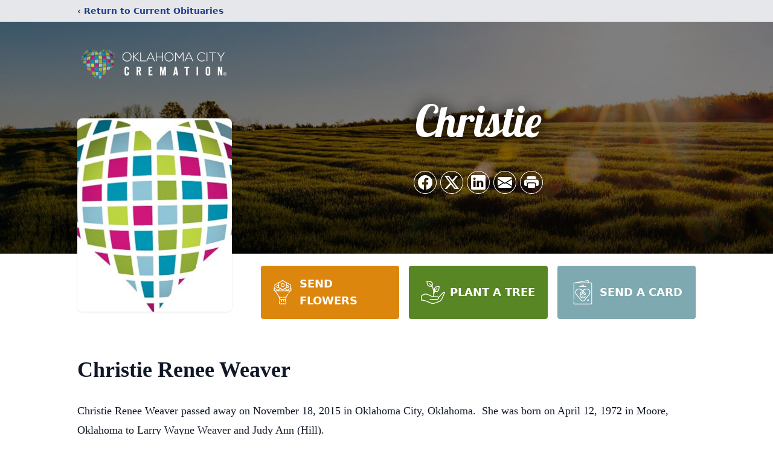

--- FILE ---
content_type: text/html; charset=utf-8
request_url: https://www.google.com/recaptcha/enterprise/anchor?ar=1&k=6LcUbQMnAAAAAKiz81zI_cr2WG-7Xd7f5dha1Pgi&co=aHR0cHM6Ly93d3cub2tsYWhvbWFjaXR5Y3JlbWF0aW9uLmNvbTo0NDM.&hl=en&type=image&v=N67nZn4AqZkNcbeMu4prBgzg&theme=light&size=invisible&badge=bottomright&anchor-ms=20000&execute-ms=30000&cb=ldnfqj7q7nbb
body_size: 48916
content:
<!DOCTYPE HTML><html dir="ltr" lang="en"><head><meta http-equiv="Content-Type" content="text/html; charset=UTF-8">
<meta http-equiv="X-UA-Compatible" content="IE=edge">
<title>reCAPTCHA</title>
<style type="text/css">
/* cyrillic-ext */
@font-face {
  font-family: 'Roboto';
  font-style: normal;
  font-weight: 400;
  font-stretch: 100%;
  src: url(//fonts.gstatic.com/s/roboto/v48/KFO7CnqEu92Fr1ME7kSn66aGLdTylUAMa3GUBHMdazTgWw.woff2) format('woff2');
  unicode-range: U+0460-052F, U+1C80-1C8A, U+20B4, U+2DE0-2DFF, U+A640-A69F, U+FE2E-FE2F;
}
/* cyrillic */
@font-face {
  font-family: 'Roboto';
  font-style: normal;
  font-weight: 400;
  font-stretch: 100%;
  src: url(//fonts.gstatic.com/s/roboto/v48/KFO7CnqEu92Fr1ME7kSn66aGLdTylUAMa3iUBHMdazTgWw.woff2) format('woff2');
  unicode-range: U+0301, U+0400-045F, U+0490-0491, U+04B0-04B1, U+2116;
}
/* greek-ext */
@font-face {
  font-family: 'Roboto';
  font-style: normal;
  font-weight: 400;
  font-stretch: 100%;
  src: url(//fonts.gstatic.com/s/roboto/v48/KFO7CnqEu92Fr1ME7kSn66aGLdTylUAMa3CUBHMdazTgWw.woff2) format('woff2');
  unicode-range: U+1F00-1FFF;
}
/* greek */
@font-face {
  font-family: 'Roboto';
  font-style: normal;
  font-weight: 400;
  font-stretch: 100%;
  src: url(//fonts.gstatic.com/s/roboto/v48/KFO7CnqEu92Fr1ME7kSn66aGLdTylUAMa3-UBHMdazTgWw.woff2) format('woff2');
  unicode-range: U+0370-0377, U+037A-037F, U+0384-038A, U+038C, U+038E-03A1, U+03A3-03FF;
}
/* math */
@font-face {
  font-family: 'Roboto';
  font-style: normal;
  font-weight: 400;
  font-stretch: 100%;
  src: url(//fonts.gstatic.com/s/roboto/v48/KFO7CnqEu92Fr1ME7kSn66aGLdTylUAMawCUBHMdazTgWw.woff2) format('woff2');
  unicode-range: U+0302-0303, U+0305, U+0307-0308, U+0310, U+0312, U+0315, U+031A, U+0326-0327, U+032C, U+032F-0330, U+0332-0333, U+0338, U+033A, U+0346, U+034D, U+0391-03A1, U+03A3-03A9, U+03B1-03C9, U+03D1, U+03D5-03D6, U+03F0-03F1, U+03F4-03F5, U+2016-2017, U+2034-2038, U+203C, U+2040, U+2043, U+2047, U+2050, U+2057, U+205F, U+2070-2071, U+2074-208E, U+2090-209C, U+20D0-20DC, U+20E1, U+20E5-20EF, U+2100-2112, U+2114-2115, U+2117-2121, U+2123-214F, U+2190, U+2192, U+2194-21AE, U+21B0-21E5, U+21F1-21F2, U+21F4-2211, U+2213-2214, U+2216-22FF, U+2308-230B, U+2310, U+2319, U+231C-2321, U+2336-237A, U+237C, U+2395, U+239B-23B7, U+23D0, U+23DC-23E1, U+2474-2475, U+25AF, U+25B3, U+25B7, U+25BD, U+25C1, U+25CA, U+25CC, U+25FB, U+266D-266F, U+27C0-27FF, U+2900-2AFF, U+2B0E-2B11, U+2B30-2B4C, U+2BFE, U+3030, U+FF5B, U+FF5D, U+1D400-1D7FF, U+1EE00-1EEFF;
}
/* symbols */
@font-face {
  font-family: 'Roboto';
  font-style: normal;
  font-weight: 400;
  font-stretch: 100%;
  src: url(//fonts.gstatic.com/s/roboto/v48/KFO7CnqEu92Fr1ME7kSn66aGLdTylUAMaxKUBHMdazTgWw.woff2) format('woff2');
  unicode-range: U+0001-000C, U+000E-001F, U+007F-009F, U+20DD-20E0, U+20E2-20E4, U+2150-218F, U+2190, U+2192, U+2194-2199, U+21AF, U+21E6-21F0, U+21F3, U+2218-2219, U+2299, U+22C4-22C6, U+2300-243F, U+2440-244A, U+2460-24FF, U+25A0-27BF, U+2800-28FF, U+2921-2922, U+2981, U+29BF, U+29EB, U+2B00-2BFF, U+4DC0-4DFF, U+FFF9-FFFB, U+10140-1018E, U+10190-1019C, U+101A0, U+101D0-101FD, U+102E0-102FB, U+10E60-10E7E, U+1D2C0-1D2D3, U+1D2E0-1D37F, U+1F000-1F0FF, U+1F100-1F1AD, U+1F1E6-1F1FF, U+1F30D-1F30F, U+1F315, U+1F31C, U+1F31E, U+1F320-1F32C, U+1F336, U+1F378, U+1F37D, U+1F382, U+1F393-1F39F, U+1F3A7-1F3A8, U+1F3AC-1F3AF, U+1F3C2, U+1F3C4-1F3C6, U+1F3CA-1F3CE, U+1F3D4-1F3E0, U+1F3ED, U+1F3F1-1F3F3, U+1F3F5-1F3F7, U+1F408, U+1F415, U+1F41F, U+1F426, U+1F43F, U+1F441-1F442, U+1F444, U+1F446-1F449, U+1F44C-1F44E, U+1F453, U+1F46A, U+1F47D, U+1F4A3, U+1F4B0, U+1F4B3, U+1F4B9, U+1F4BB, U+1F4BF, U+1F4C8-1F4CB, U+1F4D6, U+1F4DA, U+1F4DF, U+1F4E3-1F4E6, U+1F4EA-1F4ED, U+1F4F7, U+1F4F9-1F4FB, U+1F4FD-1F4FE, U+1F503, U+1F507-1F50B, U+1F50D, U+1F512-1F513, U+1F53E-1F54A, U+1F54F-1F5FA, U+1F610, U+1F650-1F67F, U+1F687, U+1F68D, U+1F691, U+1F694, U+1F698, U+1F6AD, U+1F6B2, U+1F6B9-1F6BA, U+1F6BC, U+1F6C6-1F6CF, U+1F6D3-1F6D7, U+1F6E0-1F6EA, U+1F6F0-1F6F3, U+1F6F7-1F6FC, U+1F700-1F7FF, U+1F800-1F80B, U+1F810-1F847, U+1F850-1F859, U+1F860-1F887, U+1F890-1F8AD, U+1F8B0-1F8BB, U+1F8C0-1F8C1, U+1F900-1F90B, U+1F93B, U+1F946, U+1F984, U+1F996, U+1F9E9, U+1FA00-1FA6F, U+1FA70-1FA7C, U+1FA80-1FA89, U+1FA8F-1FAC6, U+1FACE-1FADC, U+1FADF-1FAE9, U+1FAF0-1FAF8, U+1FB00-1FBFF;
}
/* vietnamese */
@font-face {
  font-family: 'Roboto';
  font-style: normal;
  font-weight: 400;
  font-stretch: 100%;
  src: url(//fonts.gstatic.com/s/roboto/v48/KFO7CnqEu92Fr1ME7kSn66aGLdTylUAMa3OUBHMdazTgWw.woff2) format('woff2');
  unicode-range: U+0102-0103, U+0110-0111, U+0128-0129, U+0168-0169, U+01A0-01A1, U+01AF-01B0, U+0300-0301, U+0303-0304, U+0308-0309, U+0323, U+0329, U+1EA0-1EF9, U+20AB;
}
/* latin-ext */
@font-face {
  font-family: 'Roboto';
  font-style: normal;
  font-weight: 400;
  font-stretch: 100%;
  src: url(//fonts.gstatic.com/s/roboto/v48/KFO7CnqEu92Fr1ME7kSn66aGLdTylUAMa3KUBHMdazTgWw.woff2) format('woff2');
  unicode-range: U+0100-02BA, U+02BD-02C5, U+02C7-02CC, U+02CE-02D7, U+02DD-02FF, U+0304, U+0308, U+0329, U+1D00-1DBF, U+1E00-1E9F, U+1EF2-1EFF, U+2020, U+20A0-20AB, U+20AD-20C0, U+2113, U+2C60-2C7F, U+A720-A7FF;
}
/* latin */
@font-face {
  font-family: 'Roboto';
  font-style: normal;
  font-weight: 400;
  font-stretch: 100%;
  src: url(//fonts.gstatic.com/s/roboto/v48/KFO7CnqEu92Fr1ME7kSn66aGLdTylUAMa3yUBHMdazQ.woff2) format('woff2');
  unicode-range: U+0000-00FF, U+0131, U+0152-0153, U+02BB-02BC, U+02C6, U+02DA, U+02DC, U+0304, U+0308, U+0329, U+2000-206F, U+20AC, U+2122, U+2191, U+2193, U+2212, U+2215, U+FEFF, U+FFFD;
}
/* cyrillic-ext */
@font-face {
  font-family: 'Roboto';
  font-style: normal;
  font-weight: 500;
  font-stretch: 100%;
  src: url(//fonts.gstatic.com/s/roboto/v48/KFO7CnqEu92Fr1ME7kSn66aGLdTylUAMa3GUBHMdazTgWw.woff2) format('woff2');
  unicode-range: U+0460-052F, U+1C80-1C8A, U+20B4, U+2DE0-2DFF, U+A640-A69F, U+FE2E-FE2F;
}
/* cyrillic */
@font-face {
  font-family: 'Roboto';
  font-style: normal;
  font-weight: 500;
  font-stretch: 100%;
  src: url(//fonts.gstatic.com/s/roboto/v48/KFO7CnqEu92Fr1ME7kSn66aGLdTylUAMa3iUBHMdazTgWw.woff2) format('woff2');
  unicode-range: U+0301, U+0400-045F, U+0490-0491, U+04B0-04B1, U+2116;
}
/* greek-ext */
@font-face {
  font-family: 'Roboto';
  font-style: normal;
  font-weight: 500;
  font-stretch: 100%;
  src: url(//fonts.gstatic.com/s/roboto/v48/KFO7CnqEu92Fr1ME7kSn66aGLdTylUAMa3CUBHMdazTgWw.woff2) format('woff2');
  unicode-range: U+1F00-1FFF;
}
/* greek */
@font-face {
  font-family: 'Roboto';
  font-style: normal;
  font-weight: 500;
  font-stretch: 100%;
  src: url(//fonts.gstatic.com/s/roboto/v48/KFO7CnqEu92Fr1ME7kSn66aGLdTylUAMa3-UBHMdazTgWw.woff2) format('woff2');
  unicode-range: U+0370-0377, U+037A-037F, U+0384-038A, U+038C, U+038E-03A1, U+03A3-03FF;
}
/* math */
@font-face {
  font-family: 'Roboto';
  font-style: normal;
  font-weight: 500;
  font-stretch: 100%;
  src: url(//fonts.gstatic.com/s/roboto/v48/KFO7CnqEu92Fr1ME7kSn66aGLdTylUAMawCUBHMdazTgWw.woff2) format('woff2');
  unicode-range: U+0302-0303, U+0305, U+0307-0308, U+0310, U+0312, U+0315, U+031A, U+0326-0327, U+032C, U+032F-0330, U+0332-0333, U+0338, U+033A, U+0346, U+034D, U+0391-03A1, U+03A3-03A9, U+03B1-03C9, U+03D1, U+03D5-03D6, U+03F0-03F1, U+03F4-03F5, U+2016-2017, U+2034-2038, U+203C, U+2040, U+2043, U+2047, U+2050, U+2057, U+205F, U+2070-2071, U+2074-208E, U+2090-209C, U+20D0-20DC, U+20E1, U+20E5-20EF, U+2100-2112, U+2114-2115, U+2117-2121, U+2123-214F, U+2190, U+2192, U+2194-21AE, U+21B0-21E5, U+21F1-21F2, U+21F4-2211, U+2213-2214, U+2216-22FF, U+2308-230B, U+2310, U+2319, U+231C-2321, U+2336-237A, U+237C, U+2395, U+239B-23B7, U+23D0, U+23DC-23E1, U+2474-2475, U+25AF, U+25B3, U+25B7, U+25BD, U+25C1, U+25CA, U+25CC, U+25FB, U+266D-266F, U+27C0-27FF, U+2900-2AFF, U+2B0E-2B11, U+2B30-2B4C, U+2BFE, U+3030, U+FF5B, U+FF5D, U+1D400-1D7FF, U+1EE00-1EEFF;
}
/* symbols */
@font-face {
  font-family: 'Roboto';
  font-style: normal;
  font-weight: 500;
  font-stretch: 100%;
  src: url(//fonts.gstatic.com/s/roboto/v48/KFO7CnqEu92Fr1ME7kSn66aGLdTylUAMaxKUBHMdazTgWw.woff2) format('woff2');
  unicode-range: U+0001-000C, U+000E-001F, U+007F-009F, U+20DD-20E0, U+20E2-20E4, U+2150-218F, U+2190, U+2192, U+2194-2199, U+21AF, U+21E6-21F0, U+21F3, U+2218-2219, U+2299, U+22C4-22C6, U+2300-243F, U+2440-244A, U+2460-24FF, U+25A0-27BF, U+2800-28FF, U+2921-2922, U+2981, U+29BF, U+29EB, U+2B00-2BFF, U+4DC0-4DFF, U+FFF9-FFFB, U+10140-1018E, U+10190-1019C, U+101A0, U+101D0-101FD, U+102E0-102FB, U+10E60-10E7E, U+1D2C0-1D2D3, U+1D2E0-1D37F, U+1F000-1F0FF, U+1F100-1F1AD, U+1F1E6-1F1FF, U+1F30D-1F30F, U+1F315, U+1F31C, U+1F31E, U+1F320-1F32C, U+1F336, U+1F378, U+1F37D, U+1F382, U+1F393-1F39F, U+1F3A7-1F3A8, U+1F3AC-1F3AF, U+1F3C2, U+1F3C4-1F3C6, U+1F3CA-1F3CE, U+1F3D4-1F3E0, U+1F3ED, U+1F3F1-1F3F3, U+1F3F5-1F3F7, U+1F408, U+1F415, U+1F41F, U+1F426, U+1F43F, U+1F441-1F442, U+1F444, U+1F446-1F449, U+1F44C-1F44E, U+1F453, U+1F46A, U+1F47D, U+1F4A3, U+1F4B0, U+1F4B3, U+1F4B9, U+1F4BB, U+1F4BF, U+1F4C8-1F4CB, U+1F4D6, U+1F4DA, U+1F4DF, U+1F4E3-1F4E6, U+1F4EA-1F4ED, U+1F4F7, U+1F4F9-1F4FB, U+1F4FD-1F4FE, U+1F503, U+1F507-1F50B, U+1F50D, U+1F512-1F513, U+1F53E-1F54A, U+1F54F-1F5FA, U+1F610, U+1F650-1F67F, U+1F687, U+1F68D, U+1F691, U+1F694, U+1F698, U+1F6AD, U+1F6B2, U+1F6B9-1F6BA, U+1F6BC, U+1F6C6-1F6CF, U+1F6D3-1F6D7, U+1F6E0-1F6EA, U+1F6F0-1F6F3, U+1F6F7-1F6FC, U+1F700-1F7FF, U+1F800-1F80B, U+1F810-1F847, U+1F850-1F859, U+1F860-1F887, U+1F890-1F8AD, U+1F8B0-1F8BB, U+1F8C0-1F8C1, U+1F900-1F90B, U+1F93B, U+1F946, U+1F984, U+1F996, U+1F9E9, U+1FA00-1FA6F, U+1FA70-1FA7C, U+1FA80-1FA89, U+1FA8F-1FAC6, U+1FACE-1FADC, U+1FADF-1FAE9, U+1FAF0-1FAF8, U+1FB00-1FBFF;
}
/* vietnamese */
@font-face {
  font-family: 'Roboto';
  font-style: normal;
  font-weight: 500;
  font-stretch: 100%;
  src: url(//fonts.gstatic.com/s/roboto/v48/KFO7CnqEu92Fr1ME7kSn66aGLdTylUAMa3OUBHMdazTgWw.woff2) format('woff2');
  unicode-range: U+0102-0103, U+0110-0111, U+0128-0129, U+0168-0169, U+01A0-01A1, U+01AF-01B0, U+0300-0301, U+0303-0304, U+0308-0309, U+0323, U+0329, U+1EA0-1EF9, U+20AB;
}
/* latin-ext */
@font-face {
  font-family: 'Roboto';
  font-style: normal;
  font-weight: 500;
  font-stretch: 100%;
  src: url(//fonts.gstatic.com/s/roboto/v48/KFO7CnqEu92Fr1ME7kSn66aGLdTylUAMa3KUBHMdazTgWw.woff2) format('woff2');
  unicode-range: U+0100-02BA, U+02BD-02C5, U+02C7-02CC, U+02CE-02D7, U+02DD-02FF, U+0304, U+0308, U+0329, U+1D00-1DBF, U+1E00-1E9F, U+1EF2-1EFF, U+2020, U+20A0-20AB, U+20AD-20C0, U+2113, U+2C60-2C7F, U+A720-A7FF;
}
/* latin */
@font-face {
  font-family: 'Roboto';
  font-style: normal;
  font-weight: 500;
  font-stretch: 100%;
  src: url(//fonts.gstatic.com/s/roboto/v48/KFO7CnqEu92Fr1ME7kSn66aGLdTylUAMa3yUBHMdazQ.woff2) format('woff2');
  unicode-range: U+0000-00FF, U+0131, U+0152-0153, U+02BB-02BC, U+02C6, U+02DA, U+02DC, U+0304, U+0308, U+0329, U+2000-206F, U+20AC, U+2122, U+2191, U+2193, U+2212, U+2215, U+FEFF, U+FFFD;
}
/* cyrillic-ext */
@font-face {
  font-family: 'Roboto';
  font-style: normal;
  font-weight: 900;
  font-stretch: 100%;
  src: url(//fonts.gstatic.com/s/roboto/v48/KFO7CnqEu92Fr1ME7kSn66aGLdTylUAMa3GUBHMdazTgWw.woff2) format('woff2');
  unicode-range: U+0460-052F, U+1C80-1C8A, U+20B4, U+2DE0-2DFF, U+A640-A69F, U+FE2E-FE2F;
}
/* cyrillic */
@font-face {
  font-family: 'Roboto';
  font-style: normal;
  font-weight: 900;
  font-stretch: 100%;
  src: url(//fonts.gstatic.com/s/roboto/v48/KFO7CnqEu92Fr1ME7kSn66aGLdTylUAMa3iUBHMdazTgWw.woff2) format('woff2');
  unicode-range: U+0301, U+0400-045F, U+0490-0491, U+04B0-04B1, U+2116;
}
/* greek-ext */
@font-face {
  font-family: 'Roboto';
  font-style: normal;
  font-weight: 900;
  font-stretch: 100%;
  src: url(//fonts.gstatic.com/s/roboto/v48/KFO7CnqEu92Fr1ME7kSn66aGLdTylUAMa3CUBHMdazTgWw.woff2) format('woff2');
  unicode-range: U+1F00-1FFF;
}
/* greek */
@font-face {
  font-family: 'Roboto';
  font-style: normal;
  font-weight: 900;
  font-stretch: 100%;
  src: url(//fonts.gstatic.com/s/roboto/v48/KFO7CnqEu92Fr1ME7kSn66aGLdTylUAMa3-UBHMdazTgWw.woff2) format('woff2');
  unicode-range: U+0370-0377, U+037A-037F, U+0384-038A, U+038C, U+038E-03A1, U+03A3-03FF;
}
/* math */
@font-face {
  font-family: 'Roboto';
  font-style: normal;
  font-weight: 900;
  font-stretch: 100%;
  src: url(//fonts.gstatic.com/s/roboto/v48/KFO7CnqEu92Fr1ME7kSn66aGLdTylUAMawCUBHMdazTgWw.woff2) format('woff2');
  unicode-range: U+0302-0303, U+0305, U+0307-0308, U+0310, U+0312, U+0315, U+031A, U+0326-0327, U+032C, U+032F-0330, U+0332-0333, U+0338, U+033A, U+0346, U+034D, U+0391-03A1, U+03A3-03A9, U+03B1-03C9, U+03D1, U+03D5-03D6, U+03F0-03F1, U+03F4-03F5, U+2016-2017, U+2034-2038, U+203C, U+2040, U+2043, U+2047, U+2050, U+2057, U+205F, U+2070-2071, U+2074-208E, U+2090-209C, U+20D0-20DC, U+20E1, U+20E5-20EF, U+2100-2112, U+2114-2115, U+2117-2121, U+2123-214F, U+2190, U+2192, U+2194-21AE, U+21B0-21E5, U+21F1-21F2, U+21F4-2211, U+2213-2214, U+2216-22FF, U+2308-230B, U+2310, U+2319, U+231C-2321, U+2336-237A, U+237C, U+2395, U+239B-23B7, U+23D0, U+23DC-23E1, U+2474-2475, U+25AF, U+25B3, U+25B7, U+25BD, U+25C1, U+25CA, U+25CC, U+25FB, U+266D-266F, U+27C0-27FF, U+2900-2AFF, U+2B0E-2B11, U+2B30-2B4C, U+2BFE, U+3030, U+FF5B, U+FF5D, U+1D400-1D7FF, U+1EE00-1EEFF;
}
/* symbols */
@font-face {
  font-family: 'Roboto';
  font-style: normal;
  font-weight: 900;
  font-stretch: 100%;
  src: url(//fonts.gstatic.com/s/roboto/v48/KFO7CnqEu92Fr1ME7kSn66aGLdTylUAMaxKUBHMdazTgWw.woff2) format('woff2');
  unicode-range: U+0001-000C, U+000E-001F, U+007F-009F, U+20DD-20E0, U+20E2-20E4, U+2150-218F, U+2190, U+2192, U+2194-2199, U+21AF, U+21E6-21F0, U+21F3, U+2218-2219, U+2299, U+22C4-22C6, U+2300-243F, U+2440-244A, U+2460-24FF, U+25A0-27BF, U+2800-28FF, U+2921-2922, U+2981, U+29BF, U+29EB, U+2B00-2BFF, U+4DC0-4DFF, U+FFF9-FFFB, U+10140-1018E, U+10190-1019C, U+101A0, U+101D0-101FD, U+102E0-102FB, U+10E60-10E7E, U+1D2C0-1D2D3, U+1D2E0-1D37F, U+1F000-1F0FF, U+1F100-1F1AD, U+1F1E6-1F1FF, U+1F30D-1F30F, U+1F315, U+1F31C, U+1F31E, U+1F320-1F32C, U+1F336, U+1F378, U+1F37D, U+1F382, U+1F393-1F39F, U+1F3A7-1F3A8, U+1F3AC-1F3AF, U+1F3C2, U+1F3C4-1F3C6, U+1F3CA-1F3CE, U+1F3D4-1F3E0, U+1F3ED, U+1F3F1-1F3F3, U+1F3F5-1F3F7, U+1F408, U+1F415, U+1F41F, U+1F426, U+1F43F, U+1F441-1F442, U+1F444, U+1F446-1F449, U+1F44C-1F44E, U+1F453, U+1F46A, U+1F47D, U+1F4A3, U+1F4B0, U+1F4B3, U+1F4B9, U+1F4BB, U+1F4BF, U+1F4C8-1F4CB, U+1F4D6, U+1F4DA, U+1F4DF, U+1F4E3-1F4E6, U+1F4EA-1F4ED, U+1F4F7, U+1F4F9-1F4FB, U+1F4FD-1F4FE, U+1F503, U+1F507-1F50B, U+1F50D, U+1F512-1F513, U+1F53E-1F54A, U+1F54F-1F5FA, U+1F610, U+1F650-1F67F, U+1F687, U+1F68D, U+1F691, U+1F694, U+1F698, U+1F6AD, U+1F6B2, U+1F6B9-1F6BA, U+1F6BC, U+1F6C6-1F6CF, U+1F6D3-1F6D7, U+1F6E0-1F6EA, U+1F6F0-1F6F3, U+1F6F7-1F6FC, U+1F700-1F7FF, U+1F800-1F80B, U+1F810-1F847, U+1F850-1F859, U+1F860-1F887, U+1F890-1F8AD, U+1F8B0-1F8BB, U+1F8C0-1F8C1, U+1F900-1F90B, U+1F93B, U+1F946, U+1F984, U+1F996, U+1F9E9, U+1FA00-1FA6F, U+1FA70-1FA7C, U+1FA80-1FA89, U+1FA8F-1FAC6, U+1FACE-1FADC, U+1FADF-1FAE9, U+1FAF0-1FAF8, U+1FB00-1FBFF;
}
/* vietnamese */
@font-face {
  font-family: 'Roboto';
  font-style: normal;
  font-weight: 900;
  font-stretch: 100%;
  src: url(//fonts.gstatic.com/s/roboto/v48/KFO7CnqEu92Fr1ME7kSn66aGLdTylUAMa3OUBHMdazTgWw.woff2) format('woff2');
  unicode-range: U+0102-0103, U+0110-0111, U+0128-0129, U+0168-0169, U+01A0-01A1, U+01AF-01B0, U+0300-0301, U+0303-0304, U+0308-0309, U+0323, U+0329, U+1EA0-1EF9, U+20AB;
}
/* latin-ext */
@font-face {
  font-family: 'Roboto';
  font-style: normal;
  font-weight: 900;
  font-stretch: 100%;
  src: url(//fonts.gstatic.com/s/roboto/v48/KFO7CnqEu92Fr1ME7kSn66aGLdTylUAMa3KUBHMdazTgWw.woff2) format('woff2');
  unicode-range: U+0100-02BA, U+02BD-02C5, U+02C7-02CC, U+02CE-02D7, U+02DD-02FF, U+0304, U+0308, U+0329, U+1D00-1DBF, U+1E00-1E9F, U+1EF2-1EFF, U+2020, U+20A0-20AB, U+20AD-20C0, U+2113, U+2C60-2C7F, U+A720-A7FF;
}
/* latin */
@font-face {
  font-family: 'Roboto';
  font-style: normal;
  font-weight: 900;
  font-stretch: 100%;
  src: url(//fonts.gstatic.com/s/roboto/v48/KFO7CnqEu92Fr1ME7kSn66aGLdTylUAMa3yUBHMdazQ.woff2) format('woff2');
  unicode-range: U+0000-00FF, U+0131, U+0152-0153, U+02BB-02BC, U+02C6, U+02DA, U+02DC, U+0304, U+0308, U+0329, U+2000-206F, U+20AC, U+2122, U+2191, U+2193, U+2212, U+2215, U+FEFF, U+FFFD;
}

</style>
<link rel="stylesheet" type="text/css" href="https://www.gstatic.com/recaptcha/releases/N67nZn4AqZkNcbeMu4prBgzg/styles__ltr.css">
<script nonce="g54VKMJpujx9RezNAPy2fg" type="text/javascript">window['__recaptcha_api'] = 'https://www.google.com/recaptcha/enterprise/';</script>
<script type="text/javascript" src="https://www.gstatic.com/recaptcha/releases/N67nZn4AqZkNcbeMu4prBgzg/recaptcha__en.js" nonce="g54VKMJpujx9RezNAPy2fg">
      
    </script></head>
<body><div id="rc-anchor-alert" class="rc-anchor-alert"></div>
<input type="hidden" id="recaptcha-token" value="[base64]">
<script type="text/javascript" nonce="g54VKMJpujx9RezNAPy2fg">
      recaptcha.anchor.Main.init("[\x22ainput\x22,[\x22bgdata\x22,\x22\x22,\[base64]/[base64]/[base64]/[base64]/[base64]/[base64]/KGcoTywyNTMsTy5PKSxVRyhPLEMpKTpnKE8sMjUzLEMpLE8pKSxsKSksTykpfSxieT1mdW5jdGlvbihDLE8sdSxsKXtmb3IobD0odT1SKEMpLDApO08+MDtPLS0pbD1sPDw4fFooQyk7ZyhDLHUsbCl9LFVHPWZ1bmN0aW9uKEMsTyl7Qy5pLmxlbmd0aD4xMDQ/[base64]/[base64]/[base64]/[base64]/[base64]/[base64]/[base64]\\u003d\x22,\[base64]\\u003d\\u003d\x22,\x22bFdqTV7ChlDCjhPCl8KfwoLDgsOBO8OrTsOXwokHP8KFwpBLw6h7woBOwoROO8Ozw7nCjCHClMKiRXcXGMKxwpbDtCVDwoNgacKNAsOnRzLCgXRzLlPCuhFbw5YUWMKaE8KDw5vDt23ClQvDusK7ecO5wpTCpW/CmVLCsEPCrSRaKsKtwrHCnCUOwr9fw6zCinNADUk0BA06wrjDozbDusOjSh7CgsOqWBdAwrw9wqNJwqtgwr3Di0IJw7LDpCXCn8OvAFXCsC40wrbClDgZA0TCrAEucMOEVnLCgHEgw77DqsKkwrondVbCqXcLM8KvP8OvwoTDlQrCuFDDpcOmRMKcw7bCscO7w7VyCx/DuMKBVMKhw6RVKsOdw5swwqTCm8KOCsKBw4UHw4Erf8OWRXTCs8O+wr5nw4zCqsKLw6fDh8O7KhvDnsKHHS/CpV7CmXLClMKtw5YGesOhWUxfJTJcJ0ELw43CoSE+w7zDqmrDo8O8wp8Sw6zCn24fAS3DuE8AF1PDiBU1w4oPPiPCpcOdwovCnyxYw5tPw6DDl8K4woPCt3HCisOywroPwo/CtcO9aMKgEA0Aw4wLBcKzRsKVXi56WsKkwp/CiT3Dmlpqw5pRI8K4w5fDn8OSw5tTWMOnw63CuULCnkkUQ2Q9w7FnAm/CrsK9w7FoMihIQksdwptpw4wAAcKJHC9VwoAow7tiZirDvMOxwqd/w4TDjnteXsOrQW1/SsOew6/[base64]/ChCEQHsO+McOpwpLCjlYLwrnDl03DpkzCuW3DjW7CoTjDpcKTwokFUcKFYnfDjzbCocOvfMO5THLDjkTCvnXDjQTCnsOvGAl1wrh/[base64]/[base64]/[base64]/XhTCu8OpGsKdw7bDpXHDsypuwptOw73CvjnCqxrCv8OzTcOnw4s5eRnCssOvFsK0UcKGRsO+Y8O1EcK1w4LCq1t9w7tTfWkEwo1Tw4EhNV96JcKDNcOLw6TDlMKpKm3CmCxFUATDjEbDr1nDvcKPPcK0CnfDuzoeacOAwobCmsODw6BmRX58wpQeJj7CrEBSwrxXw5t/wqDCn1vDiMO9wpLDvWXDjU1CwrDDrMKyU8O+Nk3Dn8K9w4oQwpvChUIjfcKAO8Kzwrkhw5wNwpEKK8K8YDgXwo7Dg8K0w4bCgWfDisKUwoA1w74ye0sUwoA+DlNoVcKzwr3DpgbClMO4JsO3wqpEwobDtDR/[base64]/DhsOkwqvDkMOwEQfChQLDjzPCkMOqwoFbVQHDvMKWw4FBw7LDnEt/BcKLw5Q+ADbDh3pCwpHCvcOgCsKXV8K1w4oRa8OMw6LDtsO2w5ZrdcOBw6jCgVtWTsKxw6PCklDCvMOTC1dAJMOGAsK2woh+BMK1w5k2G31hwqktwqANw7nCpz7DscKhDn8NwrE9w59cw5tbw6JzAMKGc8KjRcOBwoYAw74ZwrvCpz5ewqgow4TCqhLDnws/[base64]/w4k4w4DDj8KfZsKLN1o9wpvCoywDexMcYBQOw4JAbMOKw4jDmSTDvw3CuUYENMOPIsOLw4XDpMK5RDrDksKTGFnDqcOVPMOrKT11F8OcwpXDisKRw6TCplrDucOfTsKBwr/Dn8OqUcKgQ8O1wrdUT0Ugw6LConDCpMODT2jDkkfCtWcWw6nDqil/I8KEworCpnjCgwhDw6M1wqzChWnCvhrDh3LDscKXLsOdw6FBVsOcHFPDt8O2w6PDmk4kBMOvwq/Do0nCsH12OMKdSXvDjsKRUjbCoyrDn8KlEMOhw7d0HCTCljjCjxx+w6DDn3DDvcOmw7AuEj9wQ1xBJhoGIcOlw5d7UmbDlcOrw4bDiMOWw6TDs2vDusKaw4rDrcOfw6oDYGzDsUwIw5fDtMOnDcOgw4rDlT7CgjtBw50NwoFtZsOmwq/Cu8OQTylNAD7ChxRtwq/DscKMw5MncnnDoxMqw7Z4bcOZwrbCok4lw6N+e8ONw4wFwp53ci1XwqpJLAAjND3CkcOww5ULw4jCnXA9W8KUb8Kyw6RABB/Dnh1Gw5Q7K8Omwr5KOHHDo8O3wqQKQVoewqzCsnY1NHwYwrZJUMKkU8OZNX4Ha8OhPirDkXPCojEHHwxrbMONw6HCi1pow7wWC0oqw71+YkLCgTLCosOKTlNUNcOsR8O8w54PworCicOzckhrwp/CihYrw54FPsOTKxQ6SlV5AMKqw5vChcKjwoTClcOUw45YwphsURTDusOZRW7Clj5twpRJUMOSwprCv8KGw4bDjsOUw4N3wqVcw5LCgsK1cMO/wpfDtVdESW/[base64]/wpXCjMKXw7ZEE8OOAggbABA7csOTbzIxHsOQW8OsMldFW8Kpw7LCrMOvwqDCu8KIajDDgMKpwoHCsRw2w5hzwrrDgj7DilrDkcO7w7jCi2QGUUYVwpFYDk/[base64]/DhmkYWMKYwqsSwp7Csi3CiArCqinCvMOIw5TDjMO+WEw/T8O9wrbDjcOyw5LCp8K0MWzCiE7DhMOxY8Kbw4B/wqPCrsO8wo5Gw51QeCpXw6jCo8OSK8Omw5pdwoDDtSDClhnCmsK4w6nDhcOwasKawr4CwrfCqMKjwr9vwprDlSPDoRPDj2cWwrPDn0vCsz8zVcKtRMOiw4Fuw4/[base64]/dsOORcKMNSBdRxbDpQ/CrMKLwqDDpy9Fw4rDiMO2IcKxLsOuecK7wqzCn0zDvcOow6xlw4lIwr3CkC3DvQ0IM8KzwqXCo8Klw5ZJQsK5w7vCrsOuFkjDqSXDln/Dh1VTK2vDgcO1w5JOJlHCmXYsH3Yfwqcyw57CghBETcOiw5N7esKkXzssw6YUasKUw6ULwrFYDllBUMKtwqpAZmPDt8K9FsK3w70ILcOYwq1SXmvDvV3Cvj/DljXDmi1iw7A3BcO1wq8nw48vcBjCiMOvB8OPw5PDnW/CjzUjw4/DglbDkmjCncOqw67CrhQRS3PDt8OFwph9wpchUsKcM2/Cp8KNwrHCsEwuXX/Dg8OOwq0vPHHChcO4woFyw7PCoMO+Znlnb8Otw5BVwrrDhcOSHsKmw4PCosKZw7ZOcX9IwrjDjHTDgMKzw7HCkcKtbcKNwpjCsCApw5XCpWY2wqHCv0w+wrE7wovDsn8WwpFgwp3CkcONYx/DpkHCgnHCtigyw4fDv2rDjhrDl0fCmcOjw6HCggUeKsO5w4zDtFJWw7XDpBfChn7CqMKyasOYennCiMKQw6PDiEfCqAQLwq8awrPDg8KXVcKxWMOVKMOkwphFwqxYwqEIwoAIw67Dq2/DlsKhwpfDiMKiw7vDnsO3w5hxJyzDg1hTw75EGcO2wrcnccODfxt4woQUwqRYwozDr1/Cmy/[base64]/DvcKBbS5YFAxbWXJMKxXDpncLw6xjwrMFTcO5U8KXw5fDlApjbsOBSDXCr8KiwrDCmMOywofDusOaw5PDuS7DicKlOsK/wq9Xw4nCr1bDinnDj04Yw5VldsOmNFbDgcK1w4BpZsK8XGDCghJcw5/Do8OGasOwwrQzDMKgwqkAZcOQwrFhA8KDAsK/[base64]/[base64]/DvcKWwqM1O2zDkcOtFMOZV8O/[base64]/DoV/DmRnCjMOGw4IMHCskw7lHGcKhU8KHw4DDjmbCghfCtRvCicO2w5vDscK4e8OLLcOWw6NiwrU/C0BlTsOoP8Obwp05aXBBbWZ6SsO2MyhlDgTDlcOQwqsYwrw8VC/DmsOMXsOjKsK4wrnDs8KvNHdzw6LCsVRNwptFUMK2fsKfw5zCvnXCgcK1KsO7wqsZRVrDksKbw6B5w7dHw4LCkMOPEMKSQCkMW8Kzw4HDp8OmwrhNKcOOw7XChsOwZH9Hc8OuwrsawqV8VcOOw7w5w6IvdcOhw4Ulwq1vHsOEwq8ow5bDsSnDkF/CucKtw6oowrTDihXDin9YdMKfw69AwoLDt8K0w7bDh0HCkMKTw4dRWRDDmcOhw5/CnV/[base64]/[base64]/CgDULwqlzw5fCqV9fdjRNwp3Drg8NbTgVVcO8EMO1w4tmw5fDlCrCo31Twq3Cmi1tw4jDmxkaEcKKwqZMw6bDk8OIw7vCrcKUasKqw6nDlGUnw7tYw7hOK8KtFMKywrUZQMKQwoQUwrIxa8ONwpIEAi7Dn8O+wo0+w5AWQsKlL8O6wp/CuMO4ZzhTcgXCtyLCqwLDisK+CcOrwrPDq8KCFQACWTfCkgANEjt5bMKdw68swqgXVm44GsOIwoUec8Kgwox7YsOjw5grw5nChjzCoCh7OcKCwrzClsKQw4/CvsOiw47CvcKWw5rDnMKBw4hywpV1CsOPMcKfw4JKwr/CuQNrdBA1NcKnUjBTPsKLIw/DuBt8XlsUwq/CtMOMw57DqcKORsOodsKCWHJowpN/wqzCqXclbcKqaVrCglrCgcKrJUzCosKMIsO/ZR0DHMOIIcOcEiHChQpNw6JuwpQjecK/[base64]/[base64]/[base64]/[base64]/CmxJwqV5w7YYEMKHPMOUwovCh1lrw6HDjxtUw5LDu2nCo0UNwpMEacO7TMK1w6YQARHCkhoHN8OfLUnChMKfw6JdwpROw5wnwpjDqsK5w6LCmR/DtVZdHsO8S35AT0/DoEZ3w7HCmATCh8O4ABUJw6snYWdgw4bCgMOCFlHCtWV1VsOlOsKJUcKmVsOew4xFwp3CvnoYEFLCg0rDsijDh252VMO/w5RcIsKMDng1w4zCu8KZFkoXL8OYPMKwwq3CpjzCjCchLXZYwp3CnmnDlkDDmXxRLQBTw4XClRLDt8Oaw49ywoh1RSRHw54hTmhuF8KSw5UxwpVCw7VTwp3Cv8Kww6jDiEXCog3DrMKZNUpyR1/Cn8ORwqfChG/[base64]/HsOjw5oOOcKEw4/CvCkuSgJKdsO7B8Kdw7MBbmvDiHF9dcOzwqXClVbDnSVsw5jDowbCksOEw5XDhA0rBHlXH8Olwp0ID8KowoLDu8KCwrPCjhsuw7hwcVBaX8OMw7LCj21udsKEwprDl1ZMATrCiAkVX8ObKsKqR0LDg8OgaMOhwokYwpnDi2LDoCRjFBloEH/Dq8OQE2LDi8K9HsK3CmUVH8K7wrFKTMKMwrRew5PCm0XDmsKYaGXClSrDsFnDnMKjw5h0P8K/wqDDv8KFGMO5w5XCkcOgwo5dwrfDlcOBFhIYw6HDuHwSZiDCiMOnDcO7DyUgRMKsNcKQUhoew5wWExbCjBXDuXXCt8KbP8O2CMKQw5xKXWJMw512P8OuVw0GXxrDkcOxwqgHTH8TwoV9wrjDuhvDlcOiwpzDkAgnNzkmSDU/[base64]/DjsOCw7TDtMKIST3DoVc+EcKCKAXDj8OMw4whw4tgJW0xScKiLcKyw6bCusOJwrjCuMOSw6rCpybDgMKHw7hhPj3Cs2/CpsKfWMKWw6HDrl4ew7HDsxAywq7CoXzDvxQGfcOpwpU4w4Z8w7HCnMKsw7PClXEtfwHDoMOCY0FAXMK2w6g3N0LCicOdwpDCkAdXw4lvYFs3wpkaw6DCgcKgwq5EwqDCgsOrwpZRwqxhw7QeNmnDkjhbIQFvw4QMYFFVEcOqwo/DugBsYXUiwrTDhcKBMxg2NXA8wpnDt8Kpw5PCr8OSwo4Jw7/DjMOFw4tVe8KIw5nDq8KawrLCvXF8w4DCg8KTb8O+GMKrw5vDv8KCasOnawFdRwzDthQEw4QfwqvDrnvDnTPCisO0w5vDgyzDrcOaGATDqSV/wq48FsOPA1nDgHLCgGhFO8OlCxDCgjpCw6rCiSw6w5HDvA/DknNGwoRafDhjwoMGwoxrWQjDgE99Q8Oxw7onwpXDv8KFLMO+bcKPw7/[base64]/CgsO5WcOMJsK2TinDucKOScO3w6FZw7lqYW8zf8KYwp3ChF3CqT3DvxXDg8O+wq5zwq14wrnCqXwoEV1Qw5tEfC/[base64]/[base64]/DkcKaw4vCo8OkOMKodEfDr8KEbHQBDcOfISPDh8KsP8OlEjojEMOYAyZXwr7DpGQESMKCwqMkw7DDgsOSwoPCvcKtwpjDvVvCnQbDi8KRJnUCSSJ/[base64]/wrAvw6nCr1gmwp5+ZcKlHcKVwqHDkyMnw7rCgsOZdsOOwp5ywqAOwo/CvxUXFnvCgkHDrsKAw53CiWTDinpoUgM5MMKWwqpgwqHDoMKowqnDmWjCok0kwpkFd8KQwpDDrcKQw57CiTU6w4FZGsK2wofCnsO7Mlg1woYwBMOWfsKnw5QIeiDDtGs/[base64]/Cj2bChcKCaDtiU8KOwqnCuMOewpTDvcKzDisCSiLCmjTDoMKfeHURV8KsYcObw7rDucONGMKyw4MlWcOPwoRrFMOtw7nDpQtaw4/[base64]/DpsKZOcOpKnlmYk40wq/DvRHDmF9ffyjDvMONT8KYw5UGw6F7YMKgwp7DqxPDqQpSw4gJUMKRR8Ksw67CpH5kwpdVVwvDr8Kuw5vDvW3Dk8O2woBxw50IM3/CrG8GN3bDjXvCosKhWMOXNcK+w4HDu8O8wrheCsOuwqRTb0zDrsKFKC3Cr2dzPkPDiMOuw6jDpMOKwplRwp7CqsKMw7pfw6Fjw4MRw4zCkS1Fw7ptwoIOw7A4esKyd8OTUcK/[base64]/DlsK1FsOvdcK8wrkGwoDCpz9cw5TCoMK/Y8K4IQHDqsKEwqB5bxDCncKsX1x2wqoNbcO3w7khw73ChgbChxLCmxnDgcK0NsKowpPDlQzDtMKnwrPDj1tbNsOCJ8K6w6TDrkvDtsO5OcKYw5/CrsOhI1UAwr/Ci3nDkDHDsW1DTsO6cm1gCsKrw7/Ch8KgfALCiBPDmjTCh8KVw5VUw4YWU8Odw4jDssO9wqA5wrk0JsOLcBs6wos9LhjCncOXSsO8w5rCkXxUPQfDhFTDhMK/w7bChcOjwp7Dmyg4w4HDp1TCq8Oww5hWwoTCvAdGdsKJFsOjw7fCqcK8JwHDrzRcw47Cq8KXwoxXw5/[base64]/DiTx6PsK3Y8OuRjLDhmESwpbCu34bwrXDsHIyw4Qow77CjlvDgWpxVMOJwqgYacOTRMKRQ8KAwogAwofCtjbDusKaGWggTHbDpXXDtjlMwrAjQsKpED9ZR8Kqw6rCpj92w71Kw6LCv1xsw7LDnzUNWgXDgcOcwo5mAMOTw4zDmcKdwq9vdA7Do3ISHGsABMO/c2JZR2rCt8OARmJPbklQw6bCosOpwrTCkMOkZ10FIMKUwpodwr0Dw6PDlcKgZA3Cv0cpbcOfW2PClcOZHUXCvMO1ecOuwr90w4LChSPDjHHDhBrCtnPDgF7DpMKJbQcmw74pwrIGK8OFY8KUCH5SJkzDmB3Dn0bCk27DpkfClcKywrVKw6TDv8KVGg/[base64]/ClMKWZH8lw6UPw7hPXwjCg8O6MlHDmSgYMBB0egYewpxEfBbDjhfDj8KfBQdpKsKPYcORwoVXBzjDhlnDtyA1wrFyfV7Dr8KIwqrDsD3CiMONWcO6w7N9TRB9DznDnhddwr/DgsO0CyrDv8K6Fwl4P8KAwqXDq8K6wq7DmBDCssKcdHrCrsKZw6gcwonCgRXCr8OgLMOWw4g/eTEZwojCgDNJajzDlQE+fB0Tw6daw4rDnsOCw5szEiVjbhwMwqvDqU3ChmUtEMKxDC3DhsOxMivDqgXDqMOCQwVcdMKFw5nDinU/w63Cg8OYdsOVw5zCkMOjw6JNw6PDr8KqHw/Cll5Qwp3DusOBw4E+WRnDr8O0QsKBw6kbKsKPw5bCk8Onwp3CsMODH8KYwr/[base64]/DsMOUK8OkYFdWwpbDksKzaUYXwrYuNMOEw4HCu1DDnsKKKVfCkMK5w7PCscOlw6F6w4fCn8O4SkYpw67CrXLCsiXCqkMhaTZAR1gtw7nCvcOzwqdNw4/[base64]/DqcKswrVVw50Bw7gnI0sLw4LDhsKiLSDCncOsezjDjEbCk8OMOU90wpQEwo1aw7Blw47Dggciw7Q/BcOhw4Y1wrvDsSd+UMOWwqPDvMK8J8OsfQV1dWogcDPCl8Ona8OfLcOew64Ha8OoOcOVZsK7E8KVwqnCgg3DgwJDRxnCr8KuYDLCgMOJw5HChMOHegzDhcO7UCRScH3Di0ZiwpDCkcKAaMKDWsO6wqfDjzzChXJ5wr/DvsK7IhzCvwR/VkXCiABVUw9NHyvDhGBkw4MWwqEoKDh4wpM1A8KIVMOTHsOMwofDtsKnwp/[base64]/DpiLClsOFw5cHOMKAG8KKwrA7w4vDmsKsXMKBw4kCw60jwoteWGXCvQRMwpJTw5cTworDpcK5AsOswoDDuCciw7IYWMOXam7Ctjlgw6Q1A2Vkw5LCq10OY8KmaMKJI8KnF8KTYGvCgDHDr8OtNsKLIg/Cj3LDpsK2CcOkw7ZoWMKOccOIw4DCpsOcwpMJeMOOworCvn7CssOiwrbDjsOzO0kVaQLDjHzCvygPC8OUGRbDiMKKw7AVaggNwoTCv8O3UBzCgVFxw4DClRRMVMKzbsOOw4BGwqprSC4ywoTCu2/CpsK9HEwkQAMcDmHCsMOrewvDgz/CrV4hAMOewo/CnsKmKjFIwpQtwofChTcbf2zCvDkQwpwrw6xhK0cVPMKtw7TDuMKtw4Ahw4TDpMORGDPCosOLwqxqwqLCgFfCt8OJPDLCvcKtwqB1w7wEw4nCl8K8w5tGw5zCmmbCu8OywoF+ayjDsMKkPHTDmnhsNW3Dq8KpMsKsXsK+w4wkKMOFw4VMbjRbDxXDsl13IUtpw4N/D0o/cyR3Skknw5Uew5ojwqYAwpLCkDU0w4gCwr1VT8KSwoIPKMOEOsOCw6wqw6tJWAlUwqZsU8KSw5xCwqbChG19wr5afMKIbT9xwpDCrMKsfsOYwqEREi8tLMKqEnvDkhlewpTDpsOzFmvCuhLCscKIGcK0a8KPeMOEwr7Ck3g/wq0xwofDgE3DgcO4VcOxw4nCh8Krw5wMwrlTw4s9FhXCucKzHcKiAcOKQFzCh0HDnsK9w6TDnXgfwr1xw5vCusOgwoVewoXDpMKafcKJR8K+I8KrfXXDg3N6wo/DvUlkew7CvcOGdmQAPsOwCMKGw7x3T1vDiMKtKcO7Ui7Dk3nCisKJw5DCmH1/wqUEwqFDw4fDhHPCq8K5PwsmwqAww7zDk8KUwobCkcO7w7RSwp7DlcOHw6/Do8KxwqnDiCnCjzpoKCshwoXDo8Oaw68+eFoechjDmC84IMKrw78aw5XDgMKgw4PDqcO8w6w/[base64]/Cvw/[base64]/A8OXJxXDtcOuwoMkH8KZwqVfw4BnDGZTFcK9PkrCiV/CoMOHU8KsICXDocKpwqpCwoEvwovDpsOvw6DDgmA0wpQ0wogiasOzDcOkXDgkAsKuw7nCrSl3elLDosOvVxgnPMKGd0Q2w6VmT3LDpcKlF8OiVQfDqlvCs3A5bsKKwoErClc3NQHDtMOFFyzDjcOWwpp3H8KNwrTCqMONS8OCQcKRwqrCtMOGwrLDqU9/[base64]/VFpjKw/[base64]/CmRHCsh48wq7DisKaFcOww5/[base64]/DsFgjOgvDkk8mcDfDjMOzS8O5w5sNw4Uzw7gAKRF+E3fCrcKyw6/Dvkxjw7vCihHDhBnDo8KEw5gUJ0MFcsK2wpTDtcKhQsOSw5Buwq8mw6NGEMKIwrV7wp08wqZeGcOlDXhHVsKJwpkswoHDjMKBwog2w7fClwXDtATCqsKSHXxhXsOGYcKyH0ASw6V8wot6w7gKwp0hwo3CtCzDocO1JsKPw7VZwo/CnsKbbMKpw4rDnA04ah/[base64]/DvcOkwqvDlxILwrvChmpCwqAsw4dlw7TDuMKowoksdcOuC1IOXSjCmD5tw7tbJ31Lw4zCjcK+worCv3Mww53DmcOQGyTClcOnw5jDmcOkwq/Dq1nDv8KTZMOcEsK4w4jCnsK/w7/[base64]/Cnj3CiQ5nD8KgA2p7OgMywr9qQMO/wrAPSsK4czU8Km/DhDbCr8K2MBvCkFYYIcKbK3XDocODKTLCtcKJTsOCLBUgw7LCv8OReDbCscOZf1/[base64]/CtybDgEh0NFIiWjQvw55/BsKne8OPwplcJFPCtcKKw6DDgwTDq8OiYS0SOTPDoMOMwoMqw6NtwoHDkndld8KIK8OcQXHCulYKwqjDl8KtwocjwqAZccOJw5saw5Aewq9GVMK5w6zCu8K/[base64]/DtDPCg8OJwozCoBcXK8OmwpTDgFBeAQ/CkR4xwqtJIsKkZgJJUnDCskpTw7AewojDlhvChgMYwpIBci3CvSHDk8KJw6xwU1PDtMKSwpPDtcOxw787ecOAI2zDksOwRBhnwqZOdhk0GMOlEMKMRkLDqmQoXmrCtG5Sw799E1/DssOQAsOpwrfDpUjChMO9w57Cp8K6IBgwwqXCl8KvwqJSwqd1A8OREMOCRMOBw6RVwoLDtBvChMOMHiXCtG/DucKQZh7DvsO2RcOww7HClsOvwqkew79aZWvDvsOgPH9OwpzCijrCtnXDqm4bNQdAwrPDgXcyd0PDkwzDpMOddi9Sw6N7QhJqL8KgXcK6FWHClUfDi8Oow4gpwqNKV0Mpw64kw57DpV7Cv0RGQMOJKWYfwqZAeMKnP8OLw6/CkBtCwqlpw6nCjkjDlk7DisOgEXfDqiLCiVUWw701fQTDlsKNwr01CsKPw5vDsWvCvHLCjEJBVcO/WsObX8OxBwgJDVtkwp0mw4/DiFMyRsO3w7XCvsOzwpw2bcKTLsKRw65Kw4k7AMKcw77DuivDpn7CjcOpawXClcKyFcKhwoLDtWhKFVjDnBbCkMO1w4pUacOdFMK0wpE2wp9hMHrDtMOnL8KScQlUwqfDsHV1w7R8STzCgglcw4F9wq1ew68LSx/CuyvCqMKqw53CucOEwrzCvWjChcOjwrwYw4tBw6t1f8KwScOTfMKyWCDCicODw77DtBzDssKHwoQ3worCjkzDnsKewo7DmMOywqfCosOFesKeLMOfU2AuwrBRw5JWCAzCu2jCoknCmcOLw6IASsOUX08+wq8gXMOQDhQUw7bCiMKzw7jCuMK0w6ILZcOFw6/DlQrDrMKKWMK6HynClcOuXQLCr8Kqw4NSwr/[base64]/[base64]/[base64]/w41+IcKnwrRRYsOSMRlSQHwlVsKywobDkTgXCMKkwophZsOVBsK4wqDDlWIIworDqMOAwpVUw6oKecOkwr7CgVrCm8K8w47DjMOYT8OBWy3DsVbDnBPCm8OdwpfCtsOxw5tOwq4+w6jDrm/[base64]/[base64]/AsKSw6kww6QEN8OuBsO3YDPDtcKVF24hwoPCiWlNDcOewrLCo8O1w43Ds8KAw5IIwoI4wrQMwrpywpzDqQdEwqAoECzDoMKDKcOQwoQYw4zDpholwqdZw7rCr3jDvxTDmMKhwrNdfcO+Y8KeQ1TDrsKQCMK4w7ddw67CjT1UwqwZIm/DsDhaw45XHFx+Gk7Cu8Kuw73Dl8OReHEFwoTCgxAkdMO+Q05kw5ItwoDCgWvDph/DtxLDocKqwpkvwqoMwpnCjsONf8O6QifClcKCwqBfw5xkw7kLw41uw4otwrxXw7c8I3JXw70AK2AUDDXCgzk+w73CicOkw4DClMKhF8O/dsKrwrASwo5VKDfCpzVIbmwtw5XDmFQuwr/[base64]/Co1rDvMKGCzJNw7fCl1V5wpfCgTl8TXnDphTCojzClMOxwqTCi8O3b3nDhiPCksOFJRdWw5DCpFsCwqx4YsKgNsOiajN5wo1tecKDAEAYwq05w4fDqMO2P8KiUy/ChybCr03DlU7Dl8Otw5HDgcOQw6I/QsOUfRhNRgwCMgfDjR3DgxDDikDDnVlZBsK4EMOCwrHChTbCvl7DgcKiGS3DlMOxC8O9wrjDvMKhfMK2G8KIw6k7Mxorw4XDlCTCrcKVw57DjDjDp0HClg18w5/DqMOuw5VNJ8K9w4fDqmjDtMOpM1vDr8O/wpt/aR9uTsKoMXxIw6N5WsOjwqbChsKWC8Kvw7bDksOKwoXChDgzwqhLwodcw57CtMOSH3PCuFPDuMKiYxdPw5kywoQhLcKEQkNlwrrCqMOCw6k2FQZnYcK6X8KGWsKBZCYbw5FAw51/[base64]/[base64]/[base64]/XcOrw7AwwpopwqfCr8O7wqrCtsKawpgAwpfCi8KzwpPCsXPDpndgHQJucTdEw6gLOMKhwo9Ywr3DhVgfF1DCr3oOw50/[base64]/DhcKcbsOYw6ZVwpDCt3fCmFh3XA/[base64]/[base64]/CmwfCvSfClFTDgwFGLMOuJSk7w5h6wqPDo8KQw7DCn8KCdwQIw4PCoQVGw7QtRj56TTnCnBbCl03CsMOswoMTw7TDv8ODw5FuGCcka8OBw63CtXPDh0PCvcOHGsKnwo/Cj1rCjcKxO8K5w78VHCwBfMOcw5tZJQ3Cq8O5D8Kcwp3Dk2k9RSfCrzwwwq1Ew7bDjiXChiEfwqTDkcK7w6gkwrDCo3EgJcO3V0wXwoJ/[base64]/CjDbCjCnCmsOIw5HDtsKdPsOtw5J/FMOVw6YIwrBOa8OiCwnCtwA4w4TDgsK+w7XDrU/Dm1HCjDF8N8O2SsKPJSvCksOiw6Frw4YmeTzCvi7Cp8KOwpTCkcKYwrrDhMK3wrHDhVrDujomDQ7CuzBDwpbDjcORIGYpNCYtw4bCusOtw4A0B8OcRsOxSEY7wo/[base64]/DmX/Co8KBfsOWwpMbwo7Cu1fCsyfDgMO7BCHDpsO2AcK5w4HDhS8zKGjCpsOqbUHCunRJw4/DhsKbCknDiMOcwoE1wpIiMsKQJsKLYW3CjCnCt2YSw5NoOG/CocKWw43CvMOQw73ChsOSw4orwqJGw57CuMKwwrrCoMOXwpkOw7nCvQ/Cp0pRw5bDk8KHw5nCmsOTw57DqcOuEGXCpMOqW2sOdcKxJ8KAEyjCr8KLw7RKw57CusOOwrLDixRYFMK8HsK+w6/CssKiMw/[base64]/w4HClsOBw71KRG/[base64]/CoAdUVgU3wrYkwpzDgAzCv3LDsQMuw5bCmDnCgGdAwp4bwobDjg/DlMKdw64qGkAAMcKawozCmcOGw7PDq8OTwp/CoGd7dcO8w4FIw4zDsMKvKEVmwrrDhk4nVsKAw73CpsONP8O/wq5uFsOTAsKZV2hBw6kZAsOpw4LDkAnCuMO9HDsUMQU4w6nCh0tVw7HDkyByAMKKwqFIFcOpw4zClQrDncO9w7XCrg9sKC3CtsKnO0PDqTZaJTLDmcO5wpXDmMOowqPCvQDCqsKaKEHCo8KQwpQMwrHDuGRww5oDHMKHbcK8wrTCvMO/Th5Hw5vDqlVPTmwhaMKYw4UQXcKAwrPDmnbDiUgvccOWIUTCjMO3wqfCtcKqwpnCvxhBcxtxcylWRcKjw7ZjUnXCiMKeGMKnYjrCiSDCvDrClsO2w53CpC/CqsKCwr7CqMOmSsOJIcOPNU/Ctj0YbcKjw5bDl8KtwoDDpsKkw7xywqhIw53DicKnWcKbwpHDmWjCiMKcdXXDlsOnwqAzOwPCrsKGcsOpHcK7w6HCp8KtTk/CoFzCksOQw5lhwrZPw49cVHMkPjtrwpzCmAbDq107EDVIw6g+fAx9IsOgN3tYw6kvMx0GwqgpcsKfb8OYUwrDlUfDtsK1w7/DqkPDrsKwJBAIRH/CsMK3w6rDpMK5QsOIEcKMw63CrWXDncKbBmjCocKiAMOTw77DncOQSS/CmSvCo37Dp8OAfMOracOMBcOcwoUzCcOPwoLCmsOtdRrClDIDw7LCi0x+wrEHw7bCp8KwwrF3J8Oyw4LCh3bDrD3Dv8K2BxhlecOywoHDvsOcLTZsw7bCvsOOwpBICsKjwrbDn2cPw5fDtwZpw6rDkxFlwoNpIsOlw64ew4A2dMK6ajvClTteJMKrwqrCg8KWw6/Cl8Orw6s/[base64]/CvcO0MsO9wpjCrMKDT2jDmcObwpUew4Brw7heTC0lwodiYC04FcOiczfDqgcEXFRWw6XDgcOyLsOudMO7wr4Aw4RjwrHCocKqwpPDqsOTLSXCr0zDjQMUJT/CucO7w6lnSS5fw5zChV5ZwpDCg8KzDsO9wqgOwoYvwpd4wq56w4PDt1jCukzDrxHCugTCsxMpPMOGKsKGfl/DtSDDkRp+f8KUwrfClMKRw7wXT8O8BMOBwqPCqcK3KRbDt8OGwqIFw41Gw5DDr8OsY1XCq8KDB8Ouw5TCp8Kdwr4CwoE/CQjDv8KbeGbCgDzCh3MYWm1je8Orw4vCpEhKNXbDgMKnFsOnPcOOFjAcHw\\u003d\\u003d\x22],null,[\x22conf\x22,null,\x226LcUbQMnAAAAAKiz81zI_cr2WG-7Xd7f5dha1Pgi\x22,0,null,null,null,1,[21,125,63,73,95,87,41,43,42,83,102,105,109,121],[7059694,751],0,null,null,null,null,0,null,0,null,700,1,null,0,\[base64]/76lBhmnigkZhAoZnOKMAhnM8xEZ\x22,0,0,null,null,1,null,0,0,null,null,null,0],\x22https://www.oklahomacitycremation.com:443\x22,null,[3,1,1],null,null,null,1,3600,[\x22https://www.google.com/intl/en/policies/privacy/\x22,\x22https://www.google.com/intl/en/policies/terms/\x22],\x229/dKdLXJlw4ylpN6YUXDNoLwPXrCQ59huhuYjLgR28c\\u003d\x22,1,0,null,1,1769461091183,0,0,[106],null,[185,162,141,176,64],\x22RC-S8srwgUtLsydbQ\x22,null,null,null,null,null,\x220dAFcWeA7xwbA92mf1C1dufGjeEDlcVzgN0VJ-HxjSfHVI3pns5Vdz3xXWyisfSpnZFpH1Ac2NpqQq0yWiLZmtg5cFXT_reuubtQ\x22,1769543890943]");
    </script></body></html>